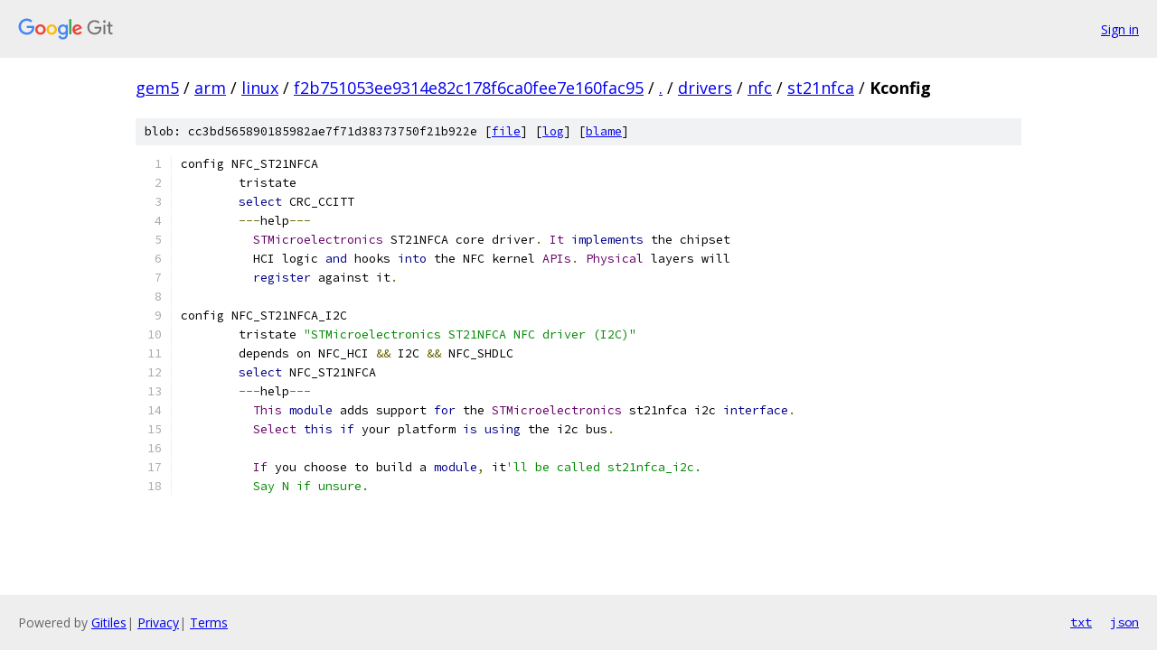

--- FILE ---
content_type: text/html; charset=utf-8
request_url: https://gem5.googlesource.com/arm/linux/+/f2b751053ee9314e82c178f6ca0fee7e160fac95/drivers/nfc/st21nfca/Kconfig
body_size: 1483
content:
<!DOCTYPE html><html lang="en"><head><meta charset="utf-8"><meta name="viewport" content="width=device-width, initial-scale=1"><title>drivers/nfc/st21nfca/Kconfig - arm/linux - Git at Google</title><link rel="stylesheet" type="text/css" href="/+static/base.css"><link rel="stylesheet" type="text/css" href="/+static/prettify/prettify.css"><!-- default customHeadTagPart --></head><body class="Site"><header class="Site-header"><div class="Header"><a class="Header-image" href="/"><img src="//www.gstatic.com/images/branding/lockups/2x/lockup_git_color_108x24dp.png" width="108" height="24" alt="Google Git"></a><div class="Header-menu"> <a class="Header-menuItem" href="https://accounts.google.com/AccountChooser?faa=1&amp;continue=https://gem5.googlesource.com/login/arm/linux/%2B/f2b751053ee9314e82c178f6ca0fee7e160fac95/drivers/nfc/st21nfca/Kconfig">Sign in</a> </div></div></header><div class="Site-content"><div class="Container "><div class="Breadcrumbs"><a class="Breadcrumbs-crumb" href="/?format=HTML">gem5</a> / <a class="Breadcrumbs-crumb" href="/arm/">arm</a> / <a class="Breadcrumbs-crumb" href="/arm/linux/">linux</a> / <a class="Breadcrumbs-crumb" href="/arm/linux/+/f2b751053ee9314e82c178f6ca0fee7e160fac95">f2b751053ee9314e82c178f6ca0fee7e160fac95</a> / <a class="Breadcrumbs-crumb" href="/arm/linux/+/f2b751053ee9314e82c178f6ca0fee7e160fac95/">.</a> / <a class="Breadcrumbs-crumb" href="/arm/linux/+/f2b751053ee9314e82c178f6ca0fee7e160fac95/drivers">drivers</a> / <a class="Breadcrumbs-crumb" href="/arm/linux/+/f2b751053ee9314e82c178f6ca0fee7e160fac95/drivers/nfc">nfc</a> / <a class="Breadcrumbs-crumb" href="/arm/linux/+/f2b751053ee9314e82c178f6ca0fee7e160fac95/drivers/nfc/st21nfca">st21nfca</a> / <span class="Breadcrumbs-crumb">Kconfig</span></div><div class="u-sha1 u-monospace BlobSha1">blob: cc3bd565890185982ae7f71d38373750f21b922e [<a href="/arm/linux/+/f2b751053ee9314e82c178f6ca0fee7e160fac95/drivers/nfc/st21nfca/Kconfig">file</a>] [<a href="/arm/linux/+log/f2b751053ee9314e82c178f6ca0fee7e160fac95/drivers/nfc/st21nfca/Kconfig">log</a>] [<a href="/arm/linux/+blame/f2b751053ee9314e82c178f6ca0fee7e160fac95/drivers/nfc/st21nfca/Kconfig">blame</a>]</div><table class="FileContents"><tr class="u-pre u-monospace FileContents-line"><td class="u-lineNum u-noSelect FileContents-lineNum" data-line-number="1"></td><td class="FileContents-lineContents" id="1"><span class="pln">config NFC_ST21NFCA</span></td></tr><tr class="u-pre u-monospace FileContents-line"><td class="u-lineNum u-noSelect FileContents-lineNum" data-line-number="2"></td><td class="FileContents-lineContents" id="2"><span class="pln">	tristate</span></td></tr><tr class="u-pre u-monospace FileContents-line"><td class="u-lineNum u-noSelect FileContents-lineNum" data-line-number="3"></td><td class="FileContents-lineContents" id="3"><span class="pln">	</span><span class="kwd">select</span><span class="pln"> CRC_CCITT</span></td></tr><tr class="u-pre u-monospace FileContents-line"><td class="u-lineNum u-noSelect FileContents-lineNum" data-line-number="4"></td><td class="FileContents-lineContents" id="4"><span class="pln">	</span><span class="pun">---</span><span class="pln">help</span><span class="pun">---</span></td></tr><tr class="u-pre u-monospace FileContents-line"><td class="u-lineNum u-noSelect FileContents-lineNum" data-line-number="5"></td><td class="FileContents-lineContents" id="5"><span class="pln">	  </span><span class="typ">STMicroelectronics</span><span class="pln"> ST21NFCA core driver</span><span class="pun">.</span><span class="pln"> </span><span class="typ">It</span><span class="pln"> </span><span class="kwd">implements</span><span class="pln"> the chipset</span></td></tr><tr class="u-pre u-monospace FileContents-line"><td class="u-lineNum u-noSelect FileContents-lineNum" data-line-number="6"></td><td class="FileContents-lineContents" id="6"><span class="pln">	  HCI logic </span><span class="kwd">and</span><span class="pln"> hooks </span><span class="kwd">into</span><span class="pln"> the NFC kernel </span><span class="typ">APIs</span><span class="pun">.</span><span class="pln"> </span><span class="typ">Physical</span><span class="pln"> layers will</span></td></tr><tr class="u-pre u-monospace FileContents-line"><td class="u-lineNum u-noSelect FileContents-lineNum" data-line-number="7"></td><td class="FileContents-lineContents" id="7"><span class="pln">	  </span><span class="kwd">register</span><span class="pln"> against it</span><span class="pun">.</span></td></tr><tr class="u-pre u-monospace FileContents-line"><td class="u-lineNum u-noSelect FileContents-lineNum" data-line-number="8"></td><td class="FileContents-lineContents" id="8"></td></tr><tr class="u-pre u-monospace FileContents-line"><td class="u-lineNum u-noSelect FileContents-lineNum" data-line-number="9"></td><td class="FileContents-lineContents" id="9"><span class="pln">config NFC_ST21NFCA_I2C</span></td></tr><tr class="u-pre u-monospace FileContents-line"><td class="u-lineNum u-noSelect FileContents-lineNum" data-line-number="10"></td><td class="FileContents-lineContents" id="10"><span class="pln">	tristate </span><span class="str">&quot;STMicroelectronics ST21NFCA NFC driver (I2C)&quot;</span></td></tr><tr class="u-pre u-monospace FileContents-line"><td class="u-lineNum u-noSelect FileContents-lineNum" data-line-number="11"></td><td class="FileContents-lineContents" id="11"><span class="pln">	depends on NFC_HCI </span><span class="pun">&amp;&amp;</span><span class="pln"> I2C </span><span class="pun">&amp;&amp;</span><span class="pln"> NFC_SHDLC</span></td></tr><tr class="u-pre u-monospace FileContents-line"><td class="u-lineNum u-noSelect FileContents-lineNum" data-line-number="12"></td><td class="FileContents-lineContents" id="12"><span class="pln">	</span><span class="kwd">select</span><span class="pln"> NFC_ST21NFCA</span></td></tr><tr class="u-pre u-monospace FileContents-line"><td class="u-lineNum u-noSelect FileContents-lineNum" data-line-number="13"></td><td class="FileContents-lineContents" id="13"><span class="pln">	</span><span class="pun">---</span><span class="pln">help</span><span class="pun">---</span></td></tr><tr class="u-pre u-monospace FileContents-line"><td class="u-lineNum u-noSelect FileContents-lineNum" data-line-number="14"></td><td class="FileContents-lineContents" id="14"><span class="pln">	  </span><span class="typ">This</span><span class="pln"> </span><span class="kwd">module</span><span class="pln"> adds support </span><span class="kwd">for</span><span class="pln"> the </span><span class="typ">STMicroelectronics</span><span class="pln"> st21nfca i2c </span><span class="kwd">interface</span><span class="pun">.</span></td></tr><tr class="u-pre u-monospace FileContents-line"><td class="u-lineNum u-noSelect FileContents-lineNum" data-line-number="15"></td><td class="FileContents-lineContents" id="15"><span class="pln">	  </span><span class="typ">Select</span><span class="pln"> </span><span class="kwd">this</span><span class="pln"> </span><span class="kwd">if</span><span class="pln"> your platform </span><span class="kwd">is</span><span class="pln"> </span><span class="kwd">using</span><span class="pln"> the i2c bus</span><span class="pun">.</span></td></tr><tr class="u-pre u-monospace FileContents-line"><td class="u-lineNum u-noSelect FileContents-lineNum" data-line-number="16"></td><td class="FileContents-lineContents" id="16"></td></tr><tr class="u-pre u-monospace FileContents-line"><td class="u-lineNum u-noSelect FileContents-lineNum" data-line-number="17"></td><td class="FileContents-lineContents" id="17"><span class="pln">	  </span><span class="typ">If</span><span class="pln"> you choose to build a </span><span class="kwd">module</span><span class="pun">,</span><span class="pln"> it</span><span class="str">&#39;ll be called st21nfca_i2c.</span></td></tr><tr class="u-pre u-monospace FileContents-line"><td class="u-lineNum u-noSelect FileContents-lineNum" data-line-number="18"></td><td class="FileContents-lineContents" id="18"><span class="str">	  Say N if unsure.</span></td></tr></table><script nonce="dl5OEzhTmGj6CNhqpRt-yQ">for (let lineNumEl of document.querySelectorAll('td.u-lineNum')) {lineNumEl.onclick = () => {window.location.hash = `#${lineNumEl.getAttribute('data-line-number')}`;};}</script></div> <!-- Container --></div> <!-- Site-content --><footer class="Site-footer"><div class="Footer"><span class="Footer-poweredBy">Powered by <a href="https://gerrit.googlesource.com/gitiles/">Gitiles</a>| <a href="https://policies.google.com/privacy">Privacy</a>| <a href="https://policies.google.com/terms">Terms</a></span><span class="Footer-formats"><a class="u-monospace Footer-formatsItem" href="?format=TEXT">txt</a> <a class="u-monospace Footer-formatsItem" href="?format=JSON">json</a></span></div></footer></body></html>